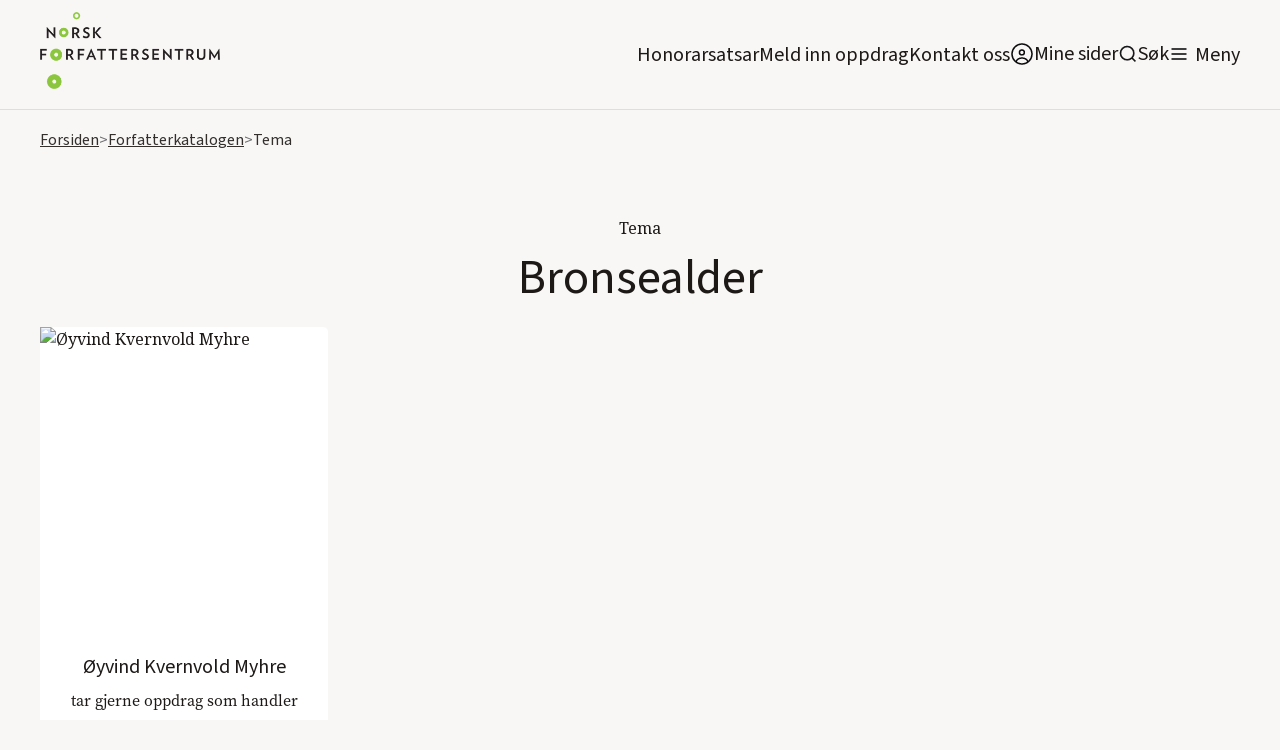

--- FILE ---
content_type: text/html
request_url: https://www.forfattersentrum.no/temaer/6488593f6626816a515f5c76
body_size: 12908
content:
<!DOCTYPE html><!-- Last Published: Tue Jan 13 2026 11:33:03 GMT+0000 (Coordinated Universal Time) --><html data-wf-domain="www.forfattersentrum.no" data-wf-page="62bc08bb8504955fd6196355" data-wf-site="5f7483f8e13bb86ef87896d3" lang="no" data-wf-collection="62bc08bb8504954d3e196353" data-wf-item-slug="6488593f6626816a515f5c76"><head><meta charset="utf-8"/><title>Finn en forfatter som kan snakke om  Bronsealder</title><meta content="I Forfattarkatalogen til Norsk Forfattersentrum finner du over 1800 forfattere som tilbyr foredrag, opplesninger, bokbad, skrivekurs og mye mer." name="description"/><meta content="Finn en forfatter som kan snakke om  Bronsealder" property="og:title"/><meta content="I Forfattarkatalogen til Norsk Forfattersentrum finner du over 1800 forfattere som tilbyr foredrag, opplesninger, bokbad, skrivekurs og mye mer." property="og:description"/><meta content="Finn en forfatter som kan snakke om  Bronsealder" property="twitter:title"/><meta content="I Forfattarkatalogen til Norsk Forfattersentrum finner du over 1800 forfattere som tilbyr foredrag, opplesninger, bokbad, skrivekurs og mye mer." property="twitter:description"/><meta property="og:type" content="website"/><meta content="summary_large_image" name="twitter:card"/><meta content="width=device-width, initial-scale=1" name="viewport"/><link href="https://cdn.prod.website-files.com/5f7483f8e13bb86ef87896d3/css/norsk-forfattersentrum.webflow.shared.0a134dde7.min.css" rel="stylesheet" type="text/css" integrity="sha384-ChNN3nDbg7iz5T0Gie51NbOUgSrBvldcuYnYj1mlusAHtkyK1SInnBX5G+o5AuvO" crossorigin="anonymous"/><link href="https://fonts.googleapis.com" rel="preconnect"/><link href="https://fonts.gstatic.com" rel="preconnect" crossorigin="anonymous"/><script src="https://ajax.googleapis.com/ajax/libs/webfont/1.6.26/webfont.js" type="text/javascript"></script><script type="text/javascript">WebFont.load({  google: {    families: ["Inconsolata:400,700","Oswald:200,300,400,500,600,700","Noto Serif:regular,600,800:latin,latin-ext"]  }});</script><script src="https://use.typekit.net/qpv3ura.js" type="text/javascript"></script><script type="text/javascript">try{Typekit.load();}catch(e){}</script><script type="text/javascript">!function(o,c){var n=c.documentElement,t=" w-mod-";n.className+=t+"js",("ontouchstart"in o||o.DocumentTouch&&c instanceof DocumentTouch)&&(n.className+=t+"touch")}(window,document);</script><link href="https://cdn.prod.website-files.com/5f7483f8e13bb86ef87896d3/5f7483f8e13bb8142b789739_faviconhoved.png" rel="shortcut icon" type="image/x-icon"/><link href="https://cdn.prod.website-files.com/5f7483f8e13bb86ef87896d3/5f7483f8e13bb8698f78973a_hoved_webclips.png" rel="apple-touch-icon"/><link href="https://www.forfattersentrum.no//temaer/6488593f6626816a515f5c76" rel="canonical"/><script src="https://www.google.com/recaptcha/api.js" type="text/javascript"></script><!-- Finsweet Cookie Consent -->
<script async src="https://cdn.jsdelivr.net/npm/@finsweet/cookie-consent@1/fs-cc.js" fs-cc-mode="opt-in"></script>

<style>
body{
  -webkit-font-smoothing: antialiased;
  -moz-osx-font-smoothing: grayscale;
}
  
  @media screen and (max-width: 991px){
    .menu-open{
    	overflow: hidden;
    }
  }
</style>

<!-- Google tag (gtag.js) --> 
<script async type="fs-cc" fs-cc-categories="analytics" src=https://www.googletagmanager.com/gtag/js?id=G-GRZ6GV8KR9></script> <script type="fs-cc" fs-cc-categories="analytics"> window.dataLayer = window.dataLayer || []; function gtag(){dataLayer.push(arguments);} gtag('js', new Date()); gtag('config', 'G-GRZ6GV8KR9'); </script>

<script id="jetboost-script" type="text/javascript"> window.JETBOOST_SITE_ID = "ckg8bg4yh43jj0770dw1tumos"; (function(d) { var s = d.createElement("script"); s.src = "https://cdn.jetboost.io/jetboost.js"; s.async = 1; d.getElementsByTagName("head")[0].appendChild(s); })(document); </script>

<script defer data-domain="forfattersentrum.no" src="https://plausible.io/js/script.js"></script>

<meta name="google-site-verification" content="XoJithvoQTeAfIoX5D4pbZA7744I8quYeP6G5tgHS50" />
<meta name="google-site-verification" content="SkWFQIH2uJq_RkdYe4H-nCHY8_xXCpyFtXtgK7JI8BI" /><script type="text/javascript">window.__WEBFLOW_CURRENCY_SETTINGS = {"currencyCode":"NOK","symbol":"kr","decimal":",","fractionDigits":2,"group":" ","template":"{{wf {&quot;path&quot;:&quot;amount&quot;,&quot;type&quot;:&quot;CommercePrice&quot;\\} }} {{wf {&quot;path&quot;:&quot;currencyCode&quot;,&quot;type&quot;:&quot;PlainText&quot;\\} }}","hideDecimalForWholeNumbers":false};</script></head><body><div data-collapse="all" data-animation="default" data-duration="400" data-easing2="ease" id="navigation" data-easing="ease" role="banner" class="main-nav w-nav"><div class="container navbar-container"><div class="navbar-content-container"><div class="navbar-spacer"></div><div class="row navbar-row"><div class="logo w-embed"><h1><a href="/" aria-current="page" class="navbar-brand w-nav-brand w--current" aria-label="home"><img src="https://assets-global.website-files.com/5f7483f8e13bb86ef87896d3/5f7483f8e13bb86fd5789738_5de83b31813d617f1db56f7f_hoved-1.png" width="140" alt="Norsk Forfattersentrum" class="logo"></a></h1></div><div class="navbar-left"><div class="navlink-wrap"><a href="/honorarsatser" class="navlink no-margin">Honorarsatsar</a></div><div class="navlink-wrap"><a href="/meld-inn-oppdrag" class="navlink no-margin">Meld inn oppdrag</a></div><div class="navlink-wrap"><a href="/forfattersentrum/kontakt" class="navlink no-margin">Kontakt oss</a></div><div class="navlink-wrap"><a href="https://portal.forfattersentrum.no" target="_blank" class="minesiderwrap w-inline-block"><img src="https://cdn.prod.website-files.com/5f7483f8e13bb86ef87896d3/644a263655c9d09e23f0a529_AccountUserPersonRound.svg" alt="" class="search-trigger"/><div class="navlink soek">Mine sider</div></a></div><div class="navlink-wrap display-mobile"><div data-w-id="da32ae97-11af-b858-a057-ef2a9c768f3f" class="searchwrap"><img src="https://cdn.prod.website-files.com/5f7483f8e13bb86ef87896d3/5f7483f8e13bb815a8789703_icon-search.svg" alt="" class="search-trigger"/><a href="#" class="navlink soek">Søk</a></div></div><div class="menu-button w-nav-button"><img src="https://cdn.prod.website-files.com/5f7483f8e13bb86ef87896d3/5f7483f8e13bb8f922789708_icon-menu.svg" alt="" class="image-5"/><a href="#" class="navlink menytxt">Meny</a></div></div><nav role="navigation" class="nav-menu w-nav-menu"><div class="container is-nav"><div class="nav-mega-menu"><div class="nav-mega-menu-content"><div id="w-node-_8c3b94c3-605c-c8ec-3fd4-7074e86ce861-9c768f31" class="nav-mega-menu-content-cell"><div class="nav-mega-menu-link-category-header">For oppdragsgivarar</div><a href="/honorarsatser" class="nav-mega-menu-link">Honorarsatsar</a><a href="/meld-inn-oppdrag" class="nav-mega-menu-link">Meld inn oppdrag</a><a href="/forfatterkatalogen" class="nav-mega-menu-link">Forfattarkatalogen</a><a href="/litteraere-produksjoner" class="nav-mega-menu-link">Foredrag og litterære produksjonar</a><a href="/forfattersentrum/medlemsfondet" class="nav-mega-menu-link">Medlemsfondet</a></div><div id="w-node-_140be5ed-54ea-70a2-767b-0d7c161467b0-9c768f31" class="nav-mega-menu-content-cell"><div class="nav-mega-menu-link-category-header">For forfattarar</div><a href="https://portal.forfattersentrum.no" class="nav-mega-menu-link">Mine sider</a><a href="/for-forfatter/hjelpesider-mine-sider" class="nav-mega-menu-link">Hjelpesider: Mine sider</a><a href="/for-forfatter/gjor-endringer-i-forfatterkatalogen" class="nav-mega-menu-link">Oppdater forfattarsida di</a><a href="/forfattersentrum/sok-medlemskap" class="nav-mega-menu-link">Søk om medlemskap</a><a href="/produksjoner/produksjonsmidler" class="nav-mega-menu-link">Produksjonshjelp</a><a href="/honorarsatser" class="nav-mega-menu-link">Honorarsatsar</a><a href="/forfattersentrum/medlemsfondet" class="nav-mega-menu-link">Medlemsfondet</a><a href="/forfattersentrum/varslingsrutiner" class="nav-mega-menu-link">Varslingsrutinar</a><a href="/festivaler" class="nav-mega-menu-link">Litteraturfestivalar</a></div><div id="w-node-c30cce9e-ec0b-fb19-c137-96770c565920-9c768f31" class="nav-mega-menu-content-cell"><div class="nav-mega-menu-link-category-header">For publikum</div><a href="/arrangementer" class="nav-mega-menu-link">Arrangement og skrivekurs</a><a href="https://nyhetsbrev.forfattersentrum.no/p/s/MjQ2NDc6OWNlZWJlNjUtOWYxZS00MGJmLWJjNjAtZGNlNTlhMGE2ODcw" class="nav-mega-menu-link">Nyhetsbrev</a><a href="/vestlandet/litteraert-springbrett" class="nav-mega-menu-link">Litterært springbrett</a><a href="/sorlandet/skrivekurs-for-unge-paa-sorlandet" class="nav-mega-menu-link">Skrivekurs for unge på Sørlandet</a><a href="/festivaler" class="nav-mega-menu-link menypunktekstramargin">Litteraturfestivalar</a><div class="nav-mega-menu-link-category-header">For media</div><a href="/presse/pressekontakt" class="nav-mega-menu-link">Pressekontaktar</a><a href="/aktuelt" class="nav-mega-menu-link">Nyheiter</a><a href="/presse/pressemelding" class="nav-mega-menu-link">Pressemeldingar</a><a href="/presse/logoer" class="nav-mega-menu-link">Pressebilde og logoar</a></div><div id="w-node-_2acaaee6-f106-8cd6-3d1a-887e8d4ed4e2-9c768f31" class="nav-mega-menu-content-cell"><div class="nav-mega-menu-link-category-header">Norsk Forfattersentrum</div><a href="/forfattersentrum/om-oss" class="nav-mega-menu-link">Om oss</a><a href="/forfattersentrum/kontakt" class="nav-mega-menu-link">Kontakt oss</a><a href="/forfattersentrum/om-oss#styret" class="nav-mega-menu-link">Styret vårt</a><a href="/forfattersentrum/arsmeldinger" class="nav-mega-menu-link">Årsmeldingar</a><a href="/forfattersentrum/historie" class="nav-mega-menu-link">Historia vår</a><a href="/forfattersentrum/lover" class="nav-mega-menu-link">Lover</a><a href="/forfattersentrum/varslingsrutiner" class="nav-mega-menu-link">Varslingsrutinar</a><a href="/personvern" class="nav-mega-menu-link">Personvern</a></div></div><div class="nav-mega-menu-content-bottom"><div class="bottom-nav-wrapper"><div class="nav-mega-menu-bottom-links-wrapper"><div class="nav-mega-menu-link-category-header bottom-version">Avdelingskontor:</div><a href="/avdelinger/sorlandet" class="nav-mega-menu-bottom-link">Sørlandet</a><a href="/avdelinger/vestlandet" class="nav-mega-menu-bottom-link">Vestlandet</a><a href="/avdelinger/nord-norge" class="nav-mega-menu-bottom-link">Nord-Norge</a><a href="/avdelinger/midt-norge" class="nav-mega-menu-bottom-link">Midt-Norge</a><a href="/avdelinger/ostlandet" class="nav-mega-menu-bottom-link">Austlandet</a></div></div></div></div></div></nav></div><div class="navbar-spacer"></div></div></div><div class="search-modal"><div class="search-modal-screen"></div><div class="search-box"><form action="/search" class="search-form w-form"><input class="form-input form-input-light search-form-input w-input" autofocus="true" maxlength="256" name="query" placeholder="Søk på heile nettstaden" type="search" id="search" required=""/><input type="submit" class="button button-light w-button" value="Søk"/></form><div class="close-wrap"><div data-w-id="d8394bd9-127c-86bc-d363-97edffacb336" class="close-wrap-content"><div class="lukk-tekst">Lukk søk</div><img src="https://cdn.prod.website-files.com/5f7483f8e13bb86ef87896d3/631b16d8bdadc439793fcfa1_x.svg" loading="lazy" alt="" class="close-x-white"/></div></div></div></div><div class="divider"></div><div class="global-styles w-embed"><style>

/* Snippet gets rid of top margin on first element in any rich text*/
.w-richtext>:first-child {
	margin-top: 0;
}

/* Snippet gets rid of bottom margin on last element in any rich text*/
.w-richtext>:last-child, .w-richtext ol li:last-child, .w-richtext ul li:last-child {
    margin-bottom: 0;
}


   .email-link {
  -webkit-hyphens: auto !important;
  -ms-hyphens: auto !important;
  hyphens: auto !important;
  }


.margin-0 {
  margin: 0rem !important;
}
  
.padding-0 {
  padding: 0rem !important;
}

.spacing-clean {
padding: 0rem !important;
margin: 0rem !important;
}

.margin-top {
  margin-right: 0rem !important;
  margin-bottom: 0rem !important;
  margin-left: 0rem !important;
}

.padding-top {
  padding-right: 0rem !important;
  padding-bottom: 0rem !important;
  padding-left: 0rem !important;
}
  
.margin-right {
  margin-top: 0rem !important;
  margin-bottom: 0rem !important;
  margin-left: 0rem !important;
}

.padding-right {
  padding-top: 0rem !important;
  padding-bottom: 0rem !important;
  padding-left: 0rem !important;
}

.margin-bottom {
  margin-top: 0rem !important;
  margin-right: 0rem !important;
  margin-left: 0rem !important;
}

.padding-bottom {
  padding-top: 0rem !important;
  padding-right: 0rem !important;
  padding-left: 0rem !important;
}

.margin-left {
  margin-top: 0rem !important;
  margin-right: 0rem !important;
  margin-bottom: 0rem !important;
}
  
.padding-left {
  padding-top: 0rem !important;
  padding-right: 0rem !important;
  padding-bottom: 0rem !important;
}
  
.margin-horizontal {
  margin-top: 0rem !important;
  margin-bottom: 0rem !important;
}

.padding-horizontal {
  padding-top: 0rem !important;
  padding-bottom: 0rem !important;
}

.margin-vertical {
  margin-right: 0rem !important;
  margin-left: 0rem !important;
}
  
.padding-vertical {
  padding-right: 0rem !important;
  padding-left: 0rem !important;
}

/* Link to button when bold and italic rich text */

.rich-text-normal a strong em, .rich-text-smaller-headers a strong em {
  display: inline-block;
	background-color: #e9e2d9;
  padding: 0.5rem 1.5rem;
  border-radius: 2rem;
  text-decoration: none;
  font-style: normal;
  font-weight: normal;
}

.rich-text-normal a:hover strong em, .rich-text-smaller-headers a strong em{
	background-color: #ffffff;
}

</style></div></div><div class="cookie-banner-wrap"><div fs-cc="banner" class="fs-cc-banner_component"><div class="fs-cc-banner_container"><div class="fs-cc-banner_text">Trykk <strong>“Godkjenn informasjonskapslar”</strong> for å godkjenne at forfattersentrum.no lagrar informasjonskapslar på maskina di. Trykk &quot;<strong>Val&quot;</strong> for å lese meir om og slå av og på informasjonskapslar. Les meir om Forfattersentrum og <a href="/personvern" class="fs-cc-banner_text-link">personvern her!</a></div><div class="fs-cc-banner_buttons-wrapper"><a fs-cc="open-preferences" href="#" class="fs-cc-banner_text-link">Val</a><a fs-cc="deny" href="#" class="fs-cc-banner_button fs-cc-button-alt w-button">Avvis</a><a fs-cc="allow" href="#" class="fs-cc-banner_button w-button">Godkjenn informasjonskapslar</a><div fs-cc="close" class="fs-cc-banner_close"><div class="fs-cc-banner_close-icon w-embed"><svg fill="currentColor" aria-hidden="true" focusable="false" viewBox="0 0 16 16">
	<path d="M9.414 8l4.293-4.293-1.414-1.414L8 6.586 3.707 2.293 2.293 3.707 6.586 8l-4.293 4.293 1.414 1.414L8 9.414l4.293 4.293 1.414-1.414L9.414 8z"></path>
</svg></div></div></div></div><div fs-cc="interaction" class="fs-cc-banner_trigger"></div></div><div fs-cc="manager" class="fs-cc-manager_component"><div fs-cc="open-preferences" class="fs-cc-manager_button"><div class="fs-cc-manager_icon w-embed"><svg viewBox="0 0 54 54" fill="none" xmlns="http://www.w3.org/2000/svg">
<g clip-path="url(#clip0)">
<path d="M52.631 30.3899C52.229 30.4443 51.8161 30.4769 51.3924 30.4769C47.5135 30.4769 44.2322 27.9344 43.1022 24.4358C42.9066 23.8382 42.4177 23.371 41.7984 23.2624C35.3553 22.0346 30.4877 16.3847 30.4877 9.5831C30.4877 6.72555 31.3461 4.07445 32.8237 1.86881C33.1714 1.34728 32.8781 0.641046 32.2588 0.521529C30.5529 0.173843 28.8036 0 27 0C12.093 0 0 12.093 0 27C0 41.907 12.093 54 27 54C40.4402 54 51.5553 44.2213 53.6415 31.3678C53.7392 30.7811 53.2068 30.303 52.631 30.3899Z" fill="#4264D1"/>
<path d="M14.8093 21.7738C16.7355 21.7738 18.297 20.2123 18.297 18.2861C18.297 16.3599 16.7355 14.7984 14.8093 14.7984C12.883 14.7984 11.3215 16.3599 11.3215 18.2861C11.3215 20.2123 12.883 21.7738 14.8093 21.7738Z" fill="#6CE2FF"/>
<path d="M16.5477 38.3215C17.9879 38.3215 19.1554 37.154 19.1554 35.7138C19.1554 34.2737 17.9879 33.1062 16.5477 33.1062C15.1075 33.1062 13.9401 34.2737 13.9401 35.7138C13.9401 37.154 15.1075 38.3215 16.5477 38.3215Z" fill="#6CE2FF"/>
<path d="M38.2129 7.06237L37.963 8.56177C37.7565 9.78953 38.4519 10.9956 39.6254 11.441L41.8419 12.2668C43.2978 12.8101 44.9167 11.9626 45.297 10.4523L46.0901 7.3014C46.5791 5.33481 44.7429 3.58551 42.8089 4.16137L40.06 4.98712C39.093 5.26961 38.3759 6.07364 38.2129 7.06237Z" fill="#6CE2FF"/>
<path d="M47.0354 16.5477L45.9815 17.0692C45.1557 17.4821 44.7972 18.4708 45.1557 19.3183L46.0032 21.2958C46.5139 22.4909 48.1111 22.7191 48.9477 21.7195L50.3058 20.0897C50.9469 19.3183 50.8056 18.1774 50.0125 17.5799L48.8608 16.7106C48.3284 16.3195 47.6221 16.2543 47.0354 16.5477Z" fill="#6CE2FF"/>
<path d="M52.2615 13.06C53.2216 13.06 53.9999 12.2816 53.9999 11.3215C53.9999 10.3614 53.2216 9.5831 52.2615 9.5831C51.3014 9.5831 50.5231 10.3614 50.5231 11.3215C50.5231 12.2816 51.3014 13.06 52.2615 13.06Z" fill="#6CE2FF"/>
<path d="M30.2704 50.7296C15.3634 50.7296 3.27042 38.6366 3.27042 23.7296C3.27042 17.1018 5.66076 11.039 9.61569 6.34528C3.73763 11.2998 0 18.7099 0 27C0 41.907 12.093 54 27 54C35.2901 54 42.7002 50.2732 47.6439 44.3952C42.9501 48.3501 36.8873 50.7296 30.2704 50.7296Z" fill="#4264D1"/>
<path d="M42.2222 10.2459C40.7662 9.70263 39.897 8.19236 40.1469 6.64951L40.4403 4.86761L40.0274 4.98713C39.0712 5.26963 38.365 6.07365 38.202 7.06238L37.9521 8.56178C37.7457 9.78955 38.4411 10.9956 39.6145 11.4411L41.831 12.2668C43.0044 12.7014 44.2648 12.2342 44.9167 11.2563L42.2222 10.2459Z" fill="#4264D1"/>
<path d="M47.8612 20.1658L46.905 17.9276C46.7203 17.5038 46.7095 17.0584 46.8181 16.6455L45.9815 17.0692C45.1557 17.4821 44.7972 18.4708 45.1557 19.3183L46.0032 21.2958C46.5139 22.491 48.1111 22.7191 48.9477 21.7195L49.2845 21.3175C48.6869 21.198 48.1328 20.8069 47.8612 20.1658Z" fill="#4264D1"/>
<path d="M16.6563 19.9268C14.7332 19.9268 13.1686 18.3622 13.1686 16.4391C13.1686 15.961 13.2664 15.4938 13.4402 15.0809C12.1907 15.6133 11.3107 16.8519 11.3107 18.2861C11.3107 20.2093 12.8753 21.7739 14.7984 21.7739C16.2435 21.7739 17.4821 20.8938 18.0036 19.6443C17.6016 19.829 17.1344 19.9268 16.6563 19.9268Z" fill="white"/>
<path d="M17.9059 36.9634C16.4608 36.9634 15.2982 35.79 15.2982 34.3557C15.2982 33.9863 15.3743 33.6386 15.5155 33.3235C14.592 33.7256 13.9401 34.6491 13.9401 35.7248C13.9401 37.1698 15.1135 38.3324 16.5477 38.3324C17.6234 38.3324 18.5469 37.6805 18.9489 36.757C18.623 36.8873 18.2753 36.9634 17.9059 36.9634Z" fill="white"/>
<path d="M33.0954 41.8093C35.0216 41.8093 36.5831 40.2477 36.5831 38.3215C36.5831 36.3953 35.0216 34.8338 33.0954 34.8338C31.1692 34.8338 29.6077 36.3953 29.6077 38.3215C29.6077 40.2477 31.1692 41.8093 33.0954 41.8093Z" fill="#6CE2FF"/>
<path d="M34.9425 39.9513C33.0193 39.9513 31.4547 38.3867 31.4547 36.4636C31.4547 35.9855 31.5525 35.5183 31.7264 35.1054C30.4769 35.6378 29.5968 36.8765 29.5968 38.3107C29.5968 40.2338 31.1614 41.7984 33.0845 41.7984C34.5296 41.7984 35.7682 40.9183 36.2898 39.6688C35.8877 39.8535 35.4314 39.9513 34.9425 39.9513Z" fill="white"/>
<path d="M27.8063 22.9281C27.9601 21.9804 27.3165 21.0874 26.3688 20.9336C25.421 20.7798 24.5281 21.4234 24.3743 22.3711C24.2205 23.3188 24.864 24.2118 25.8118 24.3656C26.7595 24.5194 27.6525 23.8758 27.8063 22.9281Z" fill="#6CE2FF"/>
<path d="M42.6785 35.6487C42.798 35.6487 42.9284 35.6161 43.0371 35.5618C43.4391 35.3553 43.602 34.8664 43.4065 34.4644L42.5373 32.726C42.3308 32.3239 41.8419 32.161 41.4399 32.3565C41.0379 32.563 40.8749 33.0519 41.0705 33.4539L41.9397 35.1924C42.0918 35.4857 42.3743 35.6487 42.6785 35.6487Z" fill="white"/>
<path d="M33.0954 30.4225C33.2149 30.4225 33.3453 30.39 33.4539 30.3356L35.1923 29.4664C35.5944 29.26 35.7573 28.771 35.5618 28.369C35.3553 27.967 34.8664 27.804 34.4644 27.9996L32.726 28.8688C32.3239 29.0753 32.161 29.5642 32.3565 29.9662C32.5087 30.2596 32.802 30.4225 33.0954 30.4225Z" fill="white"/>
<path d="M8.85515 28.2386C8.9964 28.5211 9.28976 28.6841 9.58312 28.6841C9.70263 28.6841 9.83302 28.6515 9.94167 28.5972C10.3437 28.3908 10.5067 27.9018 10.3111 27.4998L9.44187 25.7614C9.23543 25.3594 8.7465 25.1964 8.34449 25.392C7.94247 25.5984 7.7795 26.0873 7.97507 26.4894L8.85515 28.2386Z" fill="white"/>
<path d="M22.2845 41.9505L20.5461 42.8197C20.1441 43.0262 19.9811 43.5151 20.1767 43.9171C20.3179 44.1996 20.6113 44.3626 20.9046 44.3626C21.0242 44.3626 21.1545 44.33 21.2632 44.2757L23.0016 43.4064C23.4036 43.2 23.5666 42.7111 23.371 42.3091C23.1755 41.907 22.6865 41.7441 22.2845 41.9505Z" fill="white"/>
<path d="M23.2189 9.00724L22.3497 8.13802C22.0346 7.82293 21.5131 7.82293 21.198 8.13802C20.8829 8.45311 20.8829 8.97464 21.198 9.28973L22.0672 10.1589C22.2302 10.3219 22.4366 10.398 22.6431 10.398C22.8495 10.398 23.0559 10.3219 23.2189 10.1589C23.5449 9.84385 23.5449 9.32233 23.2189 9.00724Z" fill="white"/>
<path d="M19.4596 28.1626C19.1445 28.4777 19.1445 28.9992 19.4596 29.3143L20.3288 30.1835C20.4918 30.3465 20.6982 30.4226 20.9047 30.4226C21.1111 30.4226 21.3175 30.3465 21.4805 30.1835C21.7956 29.8684 21.7956 29.3469 21.4805 29.0318L20.6113 28.1626C20.2853 27.8475 19.7747 27.8475 19.4596 28.1626Z" fill="white"/>
<path d="M29.6729 47.0354V47.9046C29.6729 48.3501 30.0423 48.7195 30.4877 48.7195C30.9332 48.7195 31.3026 48.3501 31.3026 47.9046V47.0354C31.3026 46.5899 30.9332 46.2205 30.4877 46.2205C30.0423 46.2205 29.6729 46.5791 29.6729 47.0354Z" fill="white"/>
<path d="M25.8374 15.3851L26.7067 14.5159C27.0217 14.2008 27.0217 13.6793 26.7067 13.3642C26.3916 13.0491 25.87 13.0491 25.5549 13.3642L24.6857 14.2334C24.3706 14.5485 24.3706 15.07 24.6857 15.3851C24.8487 15.5481 25.0551 15.6241 25.2616 15.6241C25.468 15.6241 25.6745 15.5372 25.8374 15.3851Z" fill="white"/>
</g>
<defs>
<clipPath id="clip0">
<rect width="54" height="54" fill="white"/>
</clipPath>
</defs>
</svg></div></div><div fs-cc="interaction" class="fs-cc-manager_trigger"></div></div><div fs-cc-scroll="disable" fs-cc="preferences" class="fs-cc-prefs_component w-form"><form id="cookie-preferences" name="wf-form-Cookie-Preferences" data-name="Cookie Preferences" method="get" class="fs-cc-prefs_form" data-wf-page-id="62bc08bb8504955fd6196355" data-wf-element-id="5df5d2a6-737d-6062-4bf1-9a8fd634cd05" data-turnstile-sitekey="0x4AAAAAAAQTptj2So4dx43e"><div fs-cc="close" class="fs-cc-prefs_close"><div class="fs-cc-prefs_close-icon w-embed"><svg fill="currentColor" aria-hidden="true" focusable="false" viewBox="0 0 16 24">
	<path d="M9.414 8l4.293-4.293-1.414-1.414L8 6.586 3.707 2.293 2.293 3.707 6.586 8l-4.293 4.293 1.414 1.414L8 9.414l4.293 4.293 1.414-1.414L9.414 8z"></path>
</svg></div></div><div class="fs-cc-prefs_content"><div class="fs-cc-prefs_space-small"><div class="fs-cc-prefs_title"><strong>Innstillingar for personvern</strong></div></div><div class="fs-cc-prefs_space-small"><div class="fs-cc-prefs_text">Som på dei aller fleste andre nettsider set du spor etter deg når du besøker forfattersentrum.no. Denne lagringa av informasjon er nødvendig for den grunnleggjande funksjonaliteten til nettsida. I tillegg er nettstaden kopla på Google Analytics slik at vi kan samle inn informasjon om kor mange besøkande vi har, i kor stor grad de bruker tenester som Forfatterkatalogen, og om de som besøker oss les sakene våre. Personvern er svært viktig for oss, så du har moglegheit til å deaktivere visse typar lagring som kanskje ikkje er nødvendig for den grunnleggjande funksjonen til nettsida. Å blokkere kategoriar kan påverke opplevinga di av nettsida.</div></div><div class="fs-cc-prefs_space-medium"><a fs-cc="deny" href="#" class="fs-cc-prefs_button fs-cc-button-alt w-button">Avvis informasjonskapslane</a><a fs-cc="allow" href="#" class="fs-cc-prefs_button w-button">Godkjenn informasjonskapslane</a></div><div class="fs-cc-prefs_space-small"><div class="fs-cc-prefs_title"><strong>Administrer informasjonskapslar</strong></div></div><div class="fs-cc-prefs_option"><div class="fs-cc-prefs_toggle-wrapper"><div class="fs-cc-prefs_label"><strong>Nødvendige</strong></div><div class="fs-cc-prefs_text"><strong>Alltid aktive </strong></div></div><div class="fs-cc-prefs_text">Desse informasjonskapslane er nødvendige for at nettstaden skal fungere.</div></div><div class="fs-cc-prefs_option"><div class="fs-cc-prefs_toggle-wrapper"><div class="fs-cc-prefs_label"><strong>Personlege funksjonar</strong></div><label class="w-checkbox fs-cc-prefs_checkbox-field"><input type="checkbox" id="personalization-2" name="personalization-2" data-name="Personalization 2" fs-cc-checkbox="personalization" class="w-checkbox-input fs-cc-prefs_checkbox"/><span for="personalization-2" class="fs-cc-prefs_checkbox-label w-form-label">Essential</span><div class="fs-cc-prefs_toggle"></div></label></div><div class="fs-cc-prefs_text">Desse informasjonskapslane let nettsida hugse vala du tek (for eksempel brukarnamn, språk eller regionen du oppheld deg i) og gjev deg betre og meir personlege funksjonar. Ei nettside kan for eksempel gjeva deg lokale nyheiter ved å lagre data om den nåverande posisjonen din.</div></div><div class="fs-cc-prefs_option"><div class="fs-cc-prefs_toggle-wrapper"><div class="fs-cc-prefs_label">Statistikk</div><label class="w-checkbox fs-cc-prefs_checkbox-field"><input type="checkbox" id="analytics-2" name="analytics-2" data-name="Analytics 2" fs-cc-checkbox="analytics" class="w-checkbox-input fs-cc-prefs_checkbox"/><span for="analytics-2" class="fs-cc-prefs_checkbox-label w-form-label">Essential</span><div class="fs-cc-prefs_toggle"></div></label></div><div class="fs-cc-prefs_text">Desse informasjonskapslane hjelper oss med å forstå korleis nettsida fungerer, korleis dei besøkande samhandlar med forfattersentrum.no, og om det kan vera tekniske problem. Denne lagringa samlar vanlegvis ikkje inn informasjon som identifiserer ein besøkande.</div></div><div class="fs-cc-prefs_option"><div class="fs-cc-prefs_toggle-wrapper"><div class="fs-cc-prefs_label"><strong>Marknadsføring</strong></div><label class="w-checkbox fs-cc-prefs_checkbox-field"><input type="checkbox" id="marketing-2" name="marketing-2" data-name="Marketing 2" fs-cc-checkbox="marketing" class="w-checkbox-input fs-cc-prefs_checkbox"/><span for="marketing-2" class="fs-cc-prefs_checkbox-label w-form-label">Essential</span><div class="fs-cc-prefs_toggle"></div></label></div><div class="fs-cc-prefs_text">Desse informasjonskapslane måler besøkande på tvers av nettstader. Dei blir brukt til å levere reklame og marknadsføring som er meir relevant for deg og interessene dine. Dei kan òg bli brukt til å avgrense kor mange gonger du ser ein annonse og å måle effektiviteten av reklamekampanjar. Informasjonskapslane blir plassert her av annonseringsnettverk og er vanlegvis godkjende av nettsideoperatøren.</div></div><div class="fs-cc-prefs_buttons-wrapper"><a fs-cc="submit" href="#" class="fs-cc-prefs_button w-button">Lagre vala dine</a></div><input type="submit" data-wait="Please wait..." class="fs-cc-prefs_submit-hide w-button" value="Submit"/><div class="w-embed"><style>
/* smooth scrolling on iOS devices */
.fs-cc-prefs_content{-webkit-overflow-scrolling: touch}
</style></div></div></form><div class="w-form-done"></div><div class="w-form-fail"></div><div fs-cc="close" class="fs-cc-prefs_overlay"></div><div fs-cc="interaction" class="fs-cc-prefs_trigger"></div></div></div><div class="nav-spacer"></div><div class="breadcrumbs-section"><div class="container"><div class="breadcrumbs-wrap"><a href="/" class="breadcrumbs-link">Forsiden</a><div class="breadcrumbs-text chevron">&gt;</div><a href="/forfatterkatalogen" class="breadcrumbs-link">Forfatterkatalogen</a><div class="breadcrumbs-text chevron">&gt;</div><div class="breadcrumbs-text">Tema</div></div></div></div><div><div class="container fullwidth-child"><div class="padding-vertical padding-large"><div class="temaminioverskrift">Tema</div><h2 class="heading-size-1 arrangementeroverskrift">Bronsealder</h2><aside class="tema-list-wrapper w-dyn-list"><div role="list" class="tema-grid w-dyn-items"><div id="w-node-_81e8d3b6-84f7-d263-1fa6-e4d54402d4c7-d6196355" role="listitem" class="collection-item-16 w-dyn-item"><img src="https://cdn.prod.website-files.com/5f7483f8e13bb86ef87896d3/6479cc8bc412a0d4f95a8197_User_placeholder%20(1).avif" loading="lazy" alt="Øyvind Kvernvold Myhre" class="image-13 forfatterbildetema w-condition-invisible"/><img src="https://cdn.prod.website-files.com/5f7483f8e13bb82bdd7896d7/66bf132ab37d1652ecc78d85_01J5D65P1AX62PHQWM1K2Z4QFT_66bf132989e6a79ade667314_20240816085153002.avif" loading="lazy" alt="Øyvind Kvernvold Myhre" class="image-13 forfatterbildetema"/><div class="div-block-42"><h1 class="heading-size-6">Øyvind Kvernvold Myhre</h1><div class="temasiedesmalltekst">tar gjerne oppdrag som handler om </div><div class="w-dyn-list"><div role="list" class="w-dyn-items"><div role="listitem" class="temasidelink w-dyn-item"><a href="/temaer/6452065cfd62b966e76431be" class="link-9">Eige forfattarskap</a></div><div role="listitem" class="temasidelink w-dyn-item"><a href="/temaer/6480248d157f398fb70e75ae" class="link-9">Litterære emne</a></div><div role="listitem" class="temasidelink w-dyn-item"><a href="/temaer/647f00a55526a59a3a743970" class="link-9">Mytologi</a></div><div role="listitem" class="temasidelink w-dyn-item"><a href="/temaer/647f00b455268f66dbdf5269" class="link-9">Historie</a></div><div role="listitem" class="temasidelink w-dyn-item"><a href="/temaer/647ef9ed4c285fb5e88d3f91" class="link-9">Rasisme</a></div></div></div><a href="/forfattere/64102323006156a6cd4aa804" class="small-button temakontakt w-button">Kontakt forfatteren!</a></div></div></div></aside><div class="skjuldersomtom w-condition-invisible"><div class="header-row header-row-padding"><h2 class="heading-size-3">Lignende tema</h2></div><div class="tema-list-wrapper w-dyn-list"><div class="w-dyn-empty"><div>No items found.</div></div></div></div><div class="header-row header-row-padding"><h2 class="heading-size-3">Andre tema</h2></div><div class="temaknapper-liste w-dyn-list"><div role="list" class="collection-list-14 w-dyn-items"><div role="listitem" class="w-dyn-item"><a href="/temaer/64d2132bdfb190beef90f317" class="small-button temaknapp w-button">Dyr</a></div><div role="listitem" class="w-dyn-item"><a href="/temaer/647f00b455268f66dbdf5269" class="small-button temaknapp w-button">Historie</a></div><div role="listitem" class="w-dyn-item"><a href="/temaer/6489822d977267729b78da82" class="small-button temaknapp w-button">Kjærleik</a></div><div role="listitem" class="w-dyn-item"><a href="/temaer/647f05a04c28c594107ae404" class="small-button temaknapp w-button">Kjærligheten</a></div><div role="listitem" class="w-dyn-item"><a href="/temaer/647f1238e488f2ef8d8d11c2" class="small-button temaknapp w-button">Krig</a></div><div role="listitem" class="w-dyn-item"><a href="/temaer/66d6c7a7318d9a4e6c894633" class="small-button temaknapp w-button">Kunstig intelligens</a></div><div role="listitem" class="w-dyn-item"><a href="/temaer/647f17343762ed7c377c74da" class="small-button temaknapp w-button">Politikk</a></div><div role="listitem" class="w-dyn-item"><a href="/temaer/648ad17e3f4d06f82dfa0e60" class="small-button temaknapp w-button">Samfunn</a></div><div role="listitem" class="w-dyn-item"><a href="/temaer/647efada4c280b19aeb81d8f" class="small-button temaknapp w-button">Skrivekurs</a></div><div role="listitem" class="w-dyn-item"><a href="/temaer/647f0616bf05843cb2467703" class="small-button temaknapp w-button">Sorg</a></div><div role="listitem" class="w-dyn-item"><a href="/temaer/648abfa8af855a46d1b34723" class="small-button temaknapp w-button">Sport</a></div></div><div role="navigation" aria-label="List" class="w-pagination-wrapper pagination-pading w-clearfix"></div></div></div></div><div class="w-container"><h3 class="hjelperdeggjerne hjelperdeggjernetemaside">Treng du hjelp med å finne rett forfattar til oppdraget ditt?<br/>Vi hjelper deg gjerne! Ring 21 09 57 00 (kvardagar 9–15), eller kontakt avdelingskontoret ditt.</h3><div id="KvaGjer"><div class="container"><div class="padding-vertical padding-xlarge"><div class="boxed-creme-wrapper"><div class="padding-vertical padding-large"><div class="container-small center"><div class="vare-avdelinger-front"><div class="honoroar-mellomtitttel-wrap margin-tiny"><h2 class="avdelingskontorh2">Avdelingskontora våre</h2></div><div class="honoroar-mellomtitttel-wrap margin-small"><p class="text-size-large text-align-center">Norsk Forfattersentrum har 19 tilsette og dekkjer heile landet med avdelingskontor for Austlandet, Vestlandet, Sørlandet, Midt-Norge og Nord-Norge.</p></div><div class="button-col-wrapper w-dyn-list"><div role="list" class="button-flex w-dyn-items"><div role="listitem" class="w-clearfix w-dyn-item"><a href="/avdelinger/vestlandet" class="main-button w-button">Vestlandet</a></div><div role="listitem" class="w-clearfix w-dyn-item"><a href="/avdelinger/sorlandet" class="main-button w-button">Sørlandet</a></div><div role="listitem" class="w-clearfix w-dyn-item"><a href="/avdelinger/ostlandet" class="main-button w-button">Austlandet</a></div><div role="listitem" class="w-clearfix w-dyn-item"><a href="/avdelinger/nord-norge" class="main-button w-button">Nord-Norge</a></div><div role="listitem" class="w-clearfix w-dyn-item"><a href="/avdelinger/midt-norge" class="main-button w-button">Midt-Norge</a></div></div></div></div></div></div></div></div></div></div></div></div><div class="fooooter"><div class="padding-vertical padding-large"><div class="container"><div class="w-layout-grid grid-7"><div class="row footer-menu-row stack"><h6 class="navigation-menu-heading"><span ms-data="firmanavn">For oppdragsgivarar</span></h6><a href="/honorarsatser" class="footer-link">Honorarsatsar</a><a href="/meld-inn-oppdrag" class="footer-link">Meld inn oppdrag</a><a href="/forfatterkatalogen" class="footer-link">Forfatterkatalogen</a><a href="/litteraere-produksjoner" class="footer-link">Foredrag og litterære produksjonar</a><a href="/forfattersentrum/medlemsfondet" class="footer-link">Medlemsfondet</a></div><div class="row footer-menu-row stack"><h6 class="navigation-menu-heading">For forfattarar</h6><a href="https://portal.forfattersentrum.no/" class="footer-link">Mine sider</a><a href="/for-forfatter/hjelpesider-mine-sider" class="footer-link">Hjelpesider: Mine sider</a><a href="/for-forfatter/gjor-endringer-i-forfatterkatalogen" class="footer-link">Oppdater forfattarsida di</a><a href="/forfattersentrum/sok-medlemskap" class="footer-link">Søk om medlemskap</a><a href="/produksjoner/produksjonsmidler" class="footer-link">Produksjonshjelp</a><a href="/honorarsatser" class="footer-link">Honorarsatsar</a><a href="/forfattersentrum/medlemsfondet" class="footer-link">Medlemsfondet</a><a href="/forfattersentrum/varslingsrutiner" class="footer-link">Varslingsrutinar</a><a href="/festivaler" class="footer-link">Litteraturfestivalar</a></div><div class="row footer-menu-row stack"><h6 class="navigation-menu-heading">For publikum</h6><a href="/arrangementer" class="footer-link">Arrangement og skrivekurs</a><a href="https://nyhetsbrev.forfattersentrum.no/p/s/MjQ2NDc6OWNlZWJlNjUtOWYxZS00MGJmLWJjNjAtZGNlNTlhMGE2ODcw" class="footer-link">Nyheitsbrev</a><a href="/festivaler" class="footer-link menypunktekstramargin">Litteraturfestivalar</a><h6 class="navigation-menu-heading">For media</h6><a href="/presse/pressekontakt" class="footer-link">Pressekontaktar</a><a href="/aktuelt" class="footer-link">Nyheiter</a><a href="/presse/pressemelding" class="footer-link">Pressemeldingar</a><a href="/presse/logoer" class="footer-link">Pressebilde og logoar</a></div><div class="row footer-menu-row stack"><h6 class="navigation-menu-heading">Norsk Forfattersentrum</h6><a href="/forfattersentrum/om-oss" class="footer-link">Om oss</a><a href="/forfattersentrum/kontakt" class="footer-link">Kontakt oss</a><a href="/forfattersentrum/om-oss#styret" class="footer-link">Styret vårt</a><a href="/forfattersentrum/arsmeldinger" class="footer-link">Årsmeldingar</a><a href="/forfattersentrum/historie" class="footer-link">Historia vår</a><a href="/forfattersentrum/lover" class="footer-link">Lover</a><a href="/forfattersentrum/varslingsrutiner" class="footer-link">Varslingsrutinar</a><a href="/personvern" class="footer-link">Personvern</a></div><div id="w-node-_9f7db305-9987-f203-05b2-6e7ff7ba5f20-12fd9f83" class="row footer-menu-row super-row"><div class="avdelinger-footer"><h6 class="navigation-menu-heading">Avdelingskontora våre</h6><div class="button-col-wrapper w-dyn-list"><div role="list" class="button-flex footer w-dyn-items"><div role="listitem" class="w-clearfix w-dyn-item"><a href="/avdelinger/vestlandet" class="main-button footer-avdeling-link w-button">Vestlandet</a></div><div role="listitem" class="w-clearfix w-dyn-item"><a href="/avdelinger/sorlandet" class="main-button footer-avdeling-link w-button">Sørlandet</a></div><div role="listitem" class="w-clearfix w-dyn-item"><a href="/avdelinger/ostlandet" class="main-button footer-avdeling-link w-button">Austlandet</a></div><div role="listitem" class="w-clearfix w-dyn-item"><a href="/avdelinger/nord-norge" class="main-button footer-avdeling-link w-button">Nord-Norge</a></div><div role="listitem" class="w-clearfix w-dyn-item"><a href="/avdelinger/midt-norge" class="main-button footer-avdeling-link w-button">Midt-Norge</a></div></div></div></div></div></div><div class="row footer-bottom-row"><div class="text-size-small footer">Norsk Forfattersentrum, Wergelandsveien 29, 0167 Oslo | Tlf.: 21 09 57 00 | E-post: <a href="mailto:norsk@forfattersentrum.no">norsk@forfattersentrum.no</a> | Org.nr.: 960 498 615</div><ul role="list" class="social-list footer-social-list w-list-unstyled"><li class="social-list-item"><a href="https://www.instagram.com/norsk_forfattersentrum/" target="_blank" class="w-inline-block"><img src="https://cdn.prod.website-files.com/5f7483f8e13bb86ef87896d3/5f7483f8e13bb8ac56789705_icon-instagram.svg" alt=""/></a></li><li class="social-list-item"><a href="https://www.facebook.com/Forfattersentrum/" target="_blank" class="w-inline-block"><img src="https://cdn.prod.website-files.com/5f7483f8e13bb86ef87896d3/5f7483f8e13bb8988c789702_icon-facebook.svg" alt=""/></a></li></ul></div><div fs-cc="open-preferences" class="text-size-small footer informasjonsapsel">Endre innstillingar for informasjonskapslar</div></div></div><div class="wemade-footer"><p class="wemade-footer-text">Designa og utvikla med Webflow av Norsk Forfattersentrum og <a href="https://www.wemade.no/" target="_blank" class="we-made-footer-link">We Made</a></p></div></div><script src="https://d3e54v103j8qbb.cloudfront.net/js/jquery-3.5.1.min.dc5e7f18c8.js?site=5f7483f8e13bb86ef87896d3" type="text/javascript" integrity="sha256-9/aliU8dGd2tb6OSsuzixeV4y/faTqgFtohetphbbj0=" crossorigin="anonymous"></script><script src="https://cdn.prod.website-files.com/5f7483f8e13bb86ef87896d3/js/webflow.schunk.66dcd6b93c050334.js" type="text/javascript" integrity="sha384-yNsqg5ZXhurWrZpW7EP0imuwgV4cTazTmAMSzf+xUTWjSbuqTyatmZVNvAyZTsD3" crossorigin="anonymous"></script><script src="https://cdn.prod.website-files.com/5f7483f8e13bb86ef87896d3/js/webflow.schunk.6991609aa2480b9a.js" type="text/javascript" integrity="sha384-Dy2SLiE+v0yuXY9vOYQiLjy94OSEMU4r6eZ0rcDk4Ly90kIXiTvPdaDhCQkz+FCn" crossorigin="anonymous"></script><script src="https://cdn.prod.website-files.com/5f7483f8e13bb86ef87896d3/js/webflow.52992ca0.c340c3d824631539.js" type="text/javascript" integrity="sha384-6KqHC180TokQ9KUTmnBV1+lceIlSof6cGsdC/wc92wwjAcmGZGNujjzkJCDU3Yy+" crossorigin="anonymous"></script><script>  
  	let prevScrollpos = window.pageYOffset,
        menuButton = document.querySelector('.menu-button');
  	
  	function navAnim(){
    	let currentScrollPos = window.pageYOffset;
  		if (prevScrollpos > currentScrollPos) {
    		document.querySelector('#navigation').style.transform = "translateY(0%)";
  		} else {
    		document.querySelector('#navigation').style.transform = "translateY(-100%)";
  		}
  		prevScrollpos = currentScrollPos;
    }
  	
  	menuButton.addEventListener('click', ()=>{
    	document.querySelector('body').classList.toggle('menu-open');
    });
  	
    window.addEventListener('scroll', function(){
      if(window.scrollY > 200){
      	navAnim();
      }
    });
</script></body></html>